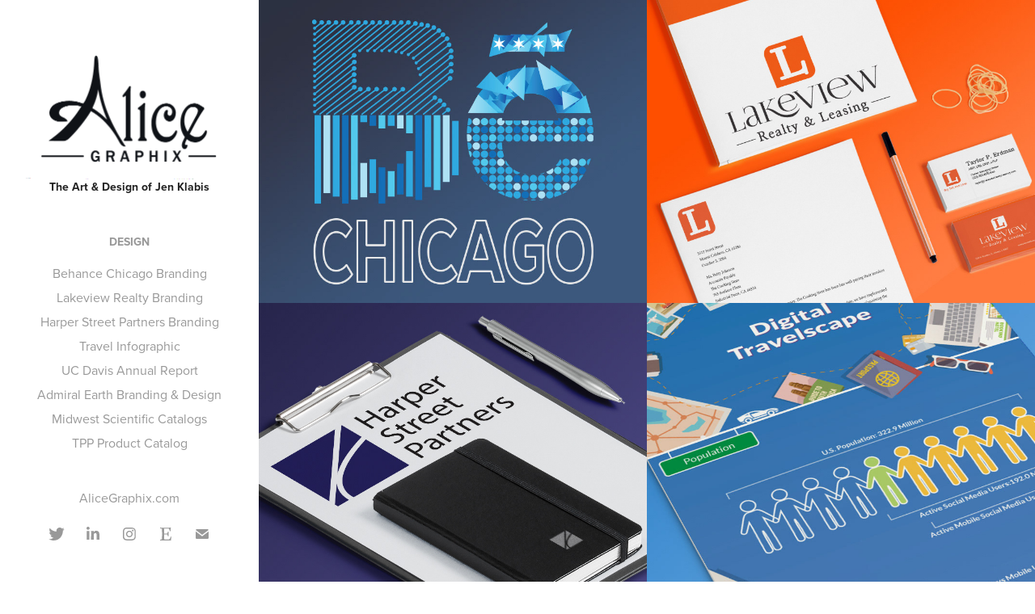

--- FILE ---
content_type: text/html; charset=utf-8
request_url: https://folio.alicegraphix.com/?utm_source=website&utm_medium=text-link
body_size: 7412
content:
<!DOCTYPE HTML>
<html lang="en-US">
<head>
  <meta charset="UTF-8" />
  <meta name="viewport" content="width=device-width, initial-scale=1" />
      <meta name="keywords"  content="design,art,illustration,alicegraphix,klabis,creative,graphic design,branding,logo design,art direction,typography" />
      <meta name="description"  content="The art and design of Jen Klabis, based out of sunny San Diego, CA" />
      <meta name="twitter:card"  content="summary_large_image" />
      <meta name="twitter:site"  content="@AdobePortfolio" />
      <meta  property="og:title" content="Alice Graphix Portfolio" />
      <meta  property="og:description" content="The art and design of Jen Klabis, based out of sunny San Diego, CA" />
      <meta  property="og:image" content="https://pro2-bar-s3-cdn-cf2.myportfolio.com/a5727544c88c3c668a27aa0e9cce42d9/d2e85f8e-6bf3-47a5-965a-3f4c7432333a_rwc_0x0x2500x1313x2500.png?h=fc25be108b9ba3d173bcbf16b5875a64" />
        <link rel="icon" href="https://pro2-bar-s3-cdn-cf3.myportfolio.com/a5727544c88c3c668a27aa0e9cce42d9/e5fee257-9775-4c9f-9ce3-5381e8e8eef6_carw_1x1x32.png?h=845fa15ab422a826609a09e76fe065b6" />
        <link rel="apple-touch-icon" href="https://pro2-bar-s3-cdn-cf1.myportfolio.com/a5727544c88c3c668a27aa0e9cce42d9/229c401e-52f0-4696-a3fc-d20145f15665_carw_1x1x180.png?h=c3a85f2ea906a0db98ed6b1d132ceb15" />
      <link rel="stylesheet" href="/dist/css/main.css" type="text/css" />
      <link rel="stylesheet" href="https://pro2-bar-s3-cdn-cf4.myportfolio.com/a5727544c88c3c668a27aa0e9cce42d9/5e4f2ee2ebf635882871553307e0bc9b1608172617.css?h=7debbbd05cc1046885b8e85afb0c2b93" type="text/css" />
    <link rel="canonical" href="https://folio.alicegraphix.com/design" />
      <title>Alice Graphix Portfolio</title>
    <script type="text/javascript" src="//use.typekit.net/ik/[base64].js?cb=35f77bfb8b50944859ea3d3804e7194e7a3173fb" async onload="
    try {
      window.Typekit.load();
    } catch (e) {
      console.warn('Typekit not loaded.');
    }
    "></script>
</head>
  <body class="transition-enabled">  <div class='page-background-video page-background-video-with-panel'>
  </div>
  <div class="js-responsive-nav">
    <div class="responsive-nav has-social">
      <div class="close-responsive-click-area js-close-responsive-nav">
        <div class="close-responsive-button"></div>
      </div>
          <nav data-hover-hint="nav">
              <ul class="group">
                  <li class="gallery-title"><a href="/design" class="active">Design</a></li>
            <li class="project-title"><a href="/behance-chicago-branding" >Behance Chicago Branding</a></li>
            <li class="project-title"><a href="/lakeview-realty-leasing" >Lakeview Realty Branding</a></li>
            <li class="project-title"><a href="/harper-street-partners" >Harper Street Partners Branding</a></li>
            <li class="project-title"><a href="/travel-infographic" >Travel Infographic</a></li>
            <li class="project-title"><a href="/uc-davis-annual-report" >UC Davis Annual Report</a></li>
            <li class="project-title"><a href="/admiral-earth" >Admiral Earth Branding &amp; Design</a></li>
            <li class="project-title"><a href="/midsci-equipment-guide" >Midwest Scientific Catalogs</a></li>
            <li class="project-title"><a href="/tpp-product-catalog" >TPP Product Catalog</a></li>
              </ul>
      <div class="link-title">
        <a href="http://www.alicegraphix.com/?utm_source=folio&amp;utm_medium=text-link" target="_blank">AliceGraphix.com</a>
      </div>
              <div class="social pf-nav-social" data-hover-hint="navSocialIcons">
                <ul>
                        <li>
                          <a href="https://twitter.com/AliceGraphix" target="_blank">
                            <svg xmlns="http://www.w3.org/2000/svg" xmlns:xlink="http://www.w3.org/1999/xlink" version="1.1" viewBox="0 0 30 24" xml:space="preserve" class="icon"><path d="M24.71 5.89C24 6.2 23.2 6.4 22.4 6.53c0.82-0.5 1.45-1.29 1.75-2.23c-0.77 0.46-1.62 0.8-2.53 1 C20.92 4.5 19.9 4 18.7 4c-2.2 0-3.99 1.81-3.99 4.04c0 0.3 0 0.6 0.1 0.92C11.54 8.8 8.6 7.2 6.6 4.7 C6.3 5.3 6.1 6 6.1 6.77c0 1.4 0.7 2.6 1.8 3.36c-0.65-0.02-1.27-0.2-1.81-0.51c0 0 0 0 0 0.1 c0 2 1.4 3.6 3.2 3.96c-0.34 0.09-0.69 0.14-1.05 0.14c-0.26 0-0.51-0.03-0.75-0.07c0.51 1.6 2 2.8 3.7 2.8 c-1.36 1.08-3.08 1.73-4.95 1.73c-0.32 0-0.64-0.02-0.95-0.06C7.05 19.3 9.1 20 11.4 20c7.33 0 11.34-6.15 11.34-11.49 c0-0.18 0-0.35-0.01-0.52C23.5 7.4 24.2 6.7 24.7 5.89z"/></svg>
                          </a>
                        </li>
                        <li>
                          <a href="https://www.linkedin.com/in/jenklabis" target="_blank">
                            <svg version="1.1" id="Layer_1" xmlns="http://www.w3.org/2000/svg" xmlns:xlink="http://www.w3.org/1999/xlink" viewBox="0 0 30 24" style="enable-background:new 0 0 30 24;" xml:space="preserve" class="icon">
                            <path id="path-1_24_" d="M19.6,19v-5.8c0-1.4-0.5-2.4-1.7-2.4c-1,0-1.5,0.7-1.8,1.3C16,12.3,16,12.6,16,13v6h-3.4
                              c0,0,0.1-9.8,0-10.8H16v1.5c0,0,0,0,0,0h0v0C16.4,9,17.2,7.9,19,7.9c2.3,0,4,1.5,4,4.9V19H19.6z M8.9,6.7L8.9,6.7
                              C7.7,6.7,7,5.9,7,4.9C7,3.8,7.8,3,8.9,3s1.9,0.8,1.9,1.9C10.9,5.9,10.1,6.7,8.9,6.7z M10.6,19H7.2V8.2h3.4V19z"/>
                            </svg>
                          </a>
                        </li>
                        <li>
                          <a href="https://www.instagram.com/alicegraphix/" target="_blank">
                            <svg version="1.1" id="Layer_1" xmlns="http://www.w3.org/2000/svg" xmlns:xlink="http://www.w3.org/1999/xlink" viewBox="0 0 30 24" style="enable-background:new 0 0 30 24;" xml:space="preserve" class="icon">
                            <g>
                              <path d="M15,5.4c2.1,0,2.4,0,3.2,0c0.8,0,1.2,0.2,1.5,0.3c0.4,0.1,0.6,0.3,0.9,0.6c0.3,0.3,0.5,0.5,0.6,0.9
                                c0.1,0.3,0.2,0.7,0.3,1.5c0,0.8,0,1.1,0,3.2s0,2.4,0,3.2c0,0.8-0.2,1.2-0.3,1.5c-0.1,0.4-0.3,0.6-0.6,0.9c-0.3,0.3-0.5,0.5-0.9,0.6
                                c-0.3,0.1-0.7,0.2-1.5,0.3c-0.8,0-1.1,0-3.2,0s-2.4,0-3.2,0c-0.8,0-1.2-0.2-1.5-0.3c-0.4-0.1-0.6-0.3-0.9-0.6
                                c-0.3-0.3-0.5-0.5-0.6-0.9c-0.1-0.3-0.2-0.7-0.3-1.5c0-0.8,0-1.1,0-3.2s0-2.4,0-3.2c0-0.8,0.2-1.2,0.3-1.5c0.1-0.4,0.3-0.6,0.6-0.9
                                c0.3-0.3,0.5-0.5,0.9-0.6c0.3-0.1,0.7-0.2,1.5-0.3C12.6,5.4,12.9,5.4,15,5.4 M15,4c-2.2,0-2.4,0-3.3,0c-0.9,0-1.4,0.2-1.9,0.4
                                c-0.5,0.2-1,0.5-1.4,0.9C7.9,5.8,7.6,6.2,7.4,6.8C7.2,7.3,7.1,7.9,7,8.7C7,9.6,7,9.8,7,12s0,2.4,0,3.3c0,0.9,0.2,1.4,0.4,1.9
                                c0.2,0.5,0.5,1,0.9,1.4c0.4,0.4,0.9,0.7,1.4,0.9c0.5,0.2,1.1,0.3,1.9,0.4c0.9,0,1.1,0,3.3,0s2.4,0,3.3,0c0.9,0,1.4-0.2,1.9-0.4
                                c0.5-0.2,1-0.5,1.4-0.9c0.4-0.4,0.7-0.9,0.9-1.4c0.2-0.5,0.3-1.1,0.4-1.9c0-0.9,0-1.1,0-3.3s0-2.4,0-3.3c0-0.9-0.2-1.4-0.4-1.9
                                c-0.2-0.5-0.5-1-0.9-1.4c-0.4-0.4-0.9-0.7-1.4-0.9c-0.5-0.2-1.1-0.3-1.9-0.4C17.4,4,17.2,4,15,4L15,4L15,4z"/>
                              <path d="M15,7.9c-2.3,0-4.1,1.8-4.1,4.1s1.8,4.1,4.1,4.1s4.1-1.8,4.1-4.1S17.3,7.9,15,7.9L15,7.9z M15,14.7c-1.5,0-2.7-1.2-2.7-2.7
                                c0-1.5,1.2-2.7,2.7-2.7s2.7,1.2,2.7,2.7C17.7,13.5,16.5,14.7,15,14.7L15,14.7z"/>
                              <path d="M20.2,7.7c0,0.5-0.4,1-1,1s-1-0.4-1-1s0.4-1,1-1S20.2,7.2,20.2,7.7L20.2,7.7z"/>
                            </g>
                            </svg>
                          </a>
                        </li>
                        <li>
                          <a href="https://www.etsy.com/shop/AliceGraphix" target="_blank">
                            <svg version="1.1" id="Layer_1" xmlns="http://www.w3.org/2000/svg" xmlns:xlink="http://www.w3.org/1999/xlink" x="0px" y="0px" viewBox="0 0 30 24" style="enable-background:new 0 0 30 24;" xml:space="preserve" class="icon"><path d="M12.7,5.6c0-0.2,0-0.3,0.4-0.3h5c0.9,0,1.3,0.7,1.7,2.1l0.3,1.1h0.8C21.1,5.4,21.2,4,21.2,4s-2.1,0.2-3.4,0.2h-6.4L8,4.1V5
                              l1.2,0.2c0.8,0.2,1,0.3,1.1,1.1c0,0,0.1,2.2,0.1,5.8s-0.1,5.7-0.1,5.7c0,0.7-0.3,0.9-1.1,1L8,19.1V20l3.4-0.1h5.7
                              c1.3,0,4.3,0.1,4.3,0.1c0.1-0.8,0.5-4.3,0.6-4.7h-0.8l-0.8,1.9c-0.7,1.5-1.7,1.6-2.7,1.6h-3.2c-1.1,0-1.6-0.4-1.6-1.4v-5
                              c0,0,2.4,0,3.2,0.1c0.6,0,1,0.2,1.2,1.1l0.3,1.1h0.9l-0.1-2.8l0.1-2.9h-0.9l-0.3,1.3c-0.2,0.8-0.3,1-1.2,1.1
                              c-1.1,0.1-3.2,0.1-3.2,0.1V5.6z"/></svg>
                          </a>
                        </li>
                        <li>
                          <a href="mailto:Jen@AliceGraphix.com">
                            <svg version="1.1" id="Layer_1" xmlns="http://www.w3.org/2000/svg" xmlns:xlink="http://www.w3.org/1999/xlink" x="0px" y="0px" viewBox="0 0 30 24" style="enable-background:new 0 0 30 24;" xml:space="preserve" class="icon">
                              <g>
                                <path d="M15,13L7.1,7.1c0-0.5,0.4-1,1-1h13.8c0.5,0,1,0.4,1,1L15,13z M15,14.8l7.9-5.9v8.1c0,0.5-0.4,1-1,1H8.1c-0.5,0-1-0.4-1-1 V8.8L15,14.8z"/>
                              </g>
                            </svg>
                          </a>
                        </li>
                </ul>
              </div>
          </nav>
    </div>
  </div>
  <div class="site-wrap cfix js-site-wrap">
    <div class="site-container">
      <div class="site-content e2e-site-content">
        <div class="sidebar-content">
          <header class="site-header">
              <div class="logo-wrap" data-hover-hint="logo">
                    <div class="logo e2e-site-logo-text logo-image  ">
    <a href="/design" class="image-normal image-link">
      <img src="https://pro2-bar-s3-cdn-cf.myportfolio.com/a5727544c88c3c668a27aa0e9cce42d9/18ec12aa-a2d9-4551-a8fb-cc0836871760_rwc_3x3x514x345x4096.png?h=c013539f7ff88b58ebcc4fcbb70a1026" alt="Alice Graphix Text Logo">
    </a>
</div>
<div class="logo-secondary logo-secondary-text ">
    <span class="preserve-whitespace">The Art &amp; Design of Jen Klabis</span>
</div>

              </div>
  <div class="hamburger-click-area js-hamburger">
    <div class="hamburger">
      <i></i>
      <i></i>
      <i></i>
    </div>
  </div>
          </header>
              <nav data-hover-hint="nav">
              <ul class="group">
                  <li class="gallery-title"><a href="/design" class="active">Design</a></li>
            <li class="project-title"><a href="/behance-chicago-branding" >Behance Chicago Branding</a></li>
            <li class="project-title"><a href="/lakeview-realty-leasing" >Lakeview Realty Branding</a></li>
            <li class="project-title"><a href="/harper-street-partners" >Harper Street Partners Branding</a></li>
            <li class="project-title"><a href="/travel-infographic" >Travel Infographic</a></li>
            <li class="project-title"><a href="/uc-davis-annual-report" >UC Davis Annual Report</a></li>
            <li class="project-title"><a href="/admiral-earth" >Admiral Earth Branding &amp; Design</a></li>
            <li class="project-title"><a href="/midsci-equipment-guide" >Midwest Scientific Catalogs</a></li>
            <li class="project-title"><a href="/tpp-product-catalog" >TPP Product Catalog</a></li>
              </ul>
      <div class="link-title">
        <a href="http://www.alicegraphix.com/?utm_source=folio&amp;utm_medium=text-link" target="_blank">AliceGraphix.com</a>
      </div>
                  <div class="social pf-nav-social" data-hover-hint="navSocialIcons">
                    <ul>
                            <li>
                              <a href="https://twitter.com/AliceGraphix" target="_blank">
                                <svg xmlns="http://www.w3.org/2000/svg" xmlns:xlink="http://www.w3.org/1999/xlink" version="1.1" viewBox="0 0 30 24" xml:space="preserve" class="icon"><path d="M24.71 5.89C24 6.2 23.2 6.4 22.4 6.53c0.82-0.5 1.45-1.29 1.75-2.23c-0.77 0.46-1.62 0.8-2.53 1 C20.92 4.5 19.9 4 18.7 4c-2.2 0-3.99 1.81-3.99 4.04c0 0.3 0 0.6 0.1 0.92C11.54 8.8 8.6 7.2 6.6 4.7 C6.3 5.3 6.1 6 6.1 6.77c0 1.4 0.7 2.6 1.8 3.36c-0.65-0.02-1.27-0.2-1.81-0.51c0 0 0 0 0 0.1 c0 2 1.4 3.6 3.2 3.96c-0.34 0.09-0.69 0.14-1.05 0.14c-0.26 0-0.51-0.03-0.75-0.07c0.51 1.6 2 2.8 3.7 2.8 c-1.36 1.08-3.08 1.73-4.95 1.73c-0.32 0-0.64-0.02-0.95-0.06C7.05 19.3 9.1 20 11.4 20c7.33 0 11.34-6.15 11.34-11.49 c0-0.18 0-0.35-0.01-0.52C23.5 7.4 24.2 6.7 24.7 5.89z"/></svg>
                              </a>
                            </li>
                            <li>
                              <a href="https://www.linkedin.com/in/jenklabis" target="_blank">
                                <svg version="1.1" id="Layer_1" xmlns="http://www.w3.org/2000/svg" xmlns:xlink="http://www.w3.org/1999/xlink" viewBox="0 0 30 24" style="enable-background:new 0 0 30 24;" xml:space="preserve" class="icon">
                                <path id="path-1_24_" d="M19.6,19v-5.8c0-1.4-0.5-2.4-1.7-2.4c-1,0-1.5,0.7-1.8,1.3C16,12.3,16,12.6,16,13v6h-3.4
                                  c0,0,0.1-9.8,0-10.8H16v1.5c0,0,0,0,0,0h0v0C16.4,9,17.2,7.9,19,7.9c2.3,0,4,1.5,4,4.9V19H19.6z M8.9,6.7L8.9,6.7
                                  C7.7,6.7,7,5.9,7,4.9C7,3.8,7.8,3,8.9,3s1.9,0.8,1.9,1.9C10.9,5.9,10.1,6.7,8.9,6.7z M10.6,19H7.2V8.2h3.4V19z"/>
                                </svg>
                              </a>
                            </li>
                            <li>
                              <a href="https://www.instagram.com/alicegraphix/" target="_blank">
                                <svg version="1.1" id="Layer_1" xmlns="http://www.w3.org/2000/svg" xmlns:xlink="http://www.w3.org/1999/xlink" viewBox="0 0 30 24" style="enable-background:new 0 0 30 24;" xml:space="preserve" class="icon">
                                <g>
                                  <path d="M15,5.4c2.1,0,2.4,0,3.2,0c0.8,0,1.2,0.2,1.5,0.3c0.4,0.1,0.6,0.3,0.9,0.6c0.3,0.3,0.5,0.5,0.6,0.9
                                    c0.1,0.3,0.2,0.7,0.3,1.5c0,0.8,0,1.1,0,3.2s0,2.4,0,3.2c0,0.8-0.2,1.2-0.3,1.5c-0.1,0.4-0.3,0.6-0.6,0.9c-0.3,0.3-0.5,0.5-0.9,0.6
                                    c-0.3,0.1-0.7,0.2-1.5,0.3c-0.8,0-1.1,0-3.2,0s-2.4,0-3.2,0c-0.8,0-1.2-0.2-1.5-0.3c-0.4-0.1-0.6-0.3-0.9-0.6
                                    c-0.3-0.3-0.5-0.5-0.6-0.9c-0.1-0.3-0.2-0.7-0.3-1.5c0-0.8,0-1.1,0-3.2s0-2.4,0-3.2c0-0.8,0.2-1.2,0.3-1.5c0.1-0.4,0.3-0.6,0.6-0.9
                                    c0.3-0.3,0.5-0.5,0.9-0.6c0.3-0.1,0.7-0.2,1.5-0.3C12.6,5.4,12.9,5.4,15,5.4 M15,4c-2.2,0-2.4,0-3.3,0c-0.9,0-1.4,0.2-1.9,0.4
                                    c-0.5,0.2-1,0.5-1.4,0.9C7.9,5.8,7.6,6.2,7.4,6.8C7.2,7.3,7.1,7.9,7,8.7C7,9.6,7,9.8,7,12s0,2.4,0,3.3c0,0.9,0.2,1.4,0.4,1.9
                                    c0.2,0.5,0.5,1,0.9,1.4c0.4,0.4,0.9,0.7,1.4,0.9c0.5,0.2,1.1,0.3,1.9,0.4c0.9,0,1.1,0,3.3,0s2.4,0,3.3,0c0.9,0,1.4-0.2,1.9-0.4
                                    c0.5-0.2,1-0.5,1.4-0.9c0.4-0.4,0.7-0.9,0.9-1.4c0.2-0.5,0.3-1.1,0.4-1.9c0-0.9,0-1.1,0-3.3s0-2.4,0-3.3c0-0.9-0.2-1.4-0.4-1.9
                                    c-0.2-0.5-0.5-1-0.9-1.4c-0.4-0.4-0.9-0.7-1.4-0.9c-0.5-0.2-1.1-0.3-1.9-0.4C17.4,4,17.2,4,15,4L15,4L15,4z"/>
                                  <path d="M15,7.9c-2.3,0-4.1,1.8-4.1,4.1s1.8,4.1,4.1,4.1s4.1-1.8,4.1-4.1S17.3,7.9,15,7.9L15,7.9z M15,14.7c-1.5,0-2.7-1.2-2.7-2.7
                                    c0-1.5,1.2-2.7,2.7-2.7s2.7,1.2,2.7,2.7C17.7,13.5,16.5,14.7,15,14.7L15,14.7z"/>
                                  <path d="M20.2,7.7c0,0.5-0.4,1-1,1s-1-0.4-1-1s0.4-1,1-1S20.2,7.2,20.2,7.7L20.2,7.7z"/>
                                </g>
                                </svg>
                              </a>
                            </li>
                            <li>
                              <a href="https://www.etsy.com/shop/AliceGraphix" target="_blank">
                                <svg version="1.1" id="Layer_1" xmlns="http://www.w3.org/2000/svg" xmlns:xlink="http://www.w3.org/1999/xlink" x="0px" y="0px" viewBox="0 0 30 24" style="enable-background:new 0 0 30 24;" xml:space="preserve" class="icon"><path d="M12.7,5.6c0-0.2,0-0.3,0.4-0.3h5c0.9,0,1.3,0.7,1.7,2.1l0.3,1.1h0.8C21.1,5.4,21.2,4,21.2,4s-2.1,0.2-3.4,0.2h-6.4L8,4.1V5
                                  l1.2,0.2c0.8,0.2,1,0.3,1.1,1.1c0,0,0.1,2.2,0.1,5.8s-0.1,5.7-0.1,5.7c0,0.7-0.3,0.9-1.1,1L8,19.1V20l3.4-0.1h5.7
                                  c1.3,0,4.3,0.1,4.3,0.1c0.1-0.8,0.5-4.3,0.6-4.7h-0.8l-0.8,1.9c-0.7,1.5-1.7,1.6-2.7,1.6h-3.2c-1.1,0-1.6-0.4-1.6-1.4v-5
                                  c0,0,2.4,0,3.2,0.1c0.6,0,1,0.2,1.2,1.1l0.3,1.1h0.9l-0.1-2.8l0.1-2.9h-0.9l-0.3,1.3c-0.2,0.8-0.3,1-1.2,1.1
                                  c-1.1,0.1-3.2,0.1-3.2,0.1V5.6z"/></svg>
                              </a>
                            </li>
                            <li>
                              <a href="mailto:Jen@AliceGraphix.com">
                                <svg version="1.1" id="Layer_1" xmlns="http://www.w3.org/2000/svg" xmlns:xlink="http://www.w3.org/1999/xlink" x="0px" y="0px" viewBox="0 0 30 24" style="enable-background:new 0 0 30 24;" xml:space="preserve" class="icon">
                                  <g>
                                    <path d="M15,13L7.1,7.1c0-0.5,0.4-1,1-1h13.8c0.5,0,1,0.4,1,1L15,13z M15,14.8l7.9-5.9v8.1c0,0.5-0.4,1-1,1H8.1c-0.5,0-1-0.4-1-1 V8.8L15,14.8z"/>
                                  </g>
                                </svg>
                              </a>
                            </li>
                    </ul>
                  </div>
              </nav>
        </div>
        <main>
          <section class="project-covers" data-context="page.gallery.covers">
          <a class="project-cover e2e-site-project-cover js-project-cover-touch hold-space" href="/behance-chicago-branding" data-context="pages" data-identity="id:p5f6c2e097f70fe563f565eeafb1f2fbe928c792ace32b1c31aa83" data-hover-hint="galleryPageCover" data-hover-hint-id="p5f6c2e097f70fe563f565eeafb1f2fbe928c792ace32b1c31aa83">
            <div class="cover-content-container">
              <div class="cover-image-wrap">
                <div class="cover-image">
                    <div class="cover cover-normal">

            <img
              class="cover__img js-lazy"
              src="https://pro2-bar-s3-cdn-cf1.myportfolio.com/a5727544c88c3c668a27aa0e9cce42d9/c5e0d5f7-3f3b-48c5-85d9-34adbdf34951_carw_202x158x32.jpg?h=9fc347ab8ed260c75b104ff88e594832"
              data-src="https://pro2-bar-s3-cdn-cf1.myportfolio.com/a5727544c88c3c668a27aa0e9cce42d9/c5e0d5f7-3f3b-48c5-85d9-34adbdf34951_car_202x158.jpg?h=61dc976c6a394570e2102882ea5c379f"
              data-srcset="https://pro2-bar-s3-cdn-cf1.myportfolio.com/a5727544c88c3c668a27aa0e9cce42d9/c5e0d5f7-3f3b-48c5-85d9-34adbdf34951_carw_202x158x640.jpg?h=b7b190438040280da40c9247cd8ed835 640w, https://pro2-bar-s3-cdn-cf1.myportfolio.com/a5727544c88c3c668a27aa0e9cce42d9/c5e0d5f7-3f3b-48c5-85d9-34adbdf34951_carw_202x158x1280.jpg?h=f8547633f3e440b5297ef6de6f78e330 1280w, https://pro2-bar-s3-cdn-cf1.myportfolio.com/a5727544c88c3c668a27aa0e9cce42d9/c5e0d5f7-3f3b-48c5-85d9-34adbdf34951_carw_202x158x1366.jpg?h=c2362332c3e433bf3609237d95572f78 1366w, https://pro2-bar-s3-cdn-cf1.myportfolio.com/a5727544c88c3c668a27aa0e9cce42d9/c5e0d5f7-3f3b-48c5-85d9-34adbdf34951_carw_202x158x1920.jpg?h=92c4372f1340f7b5dca6c0f34748197c 1920w, https://pro2-bar-s3-cdn-cf1.myportfolio.com/a5727544c88c3c668a27aa0e9cce42d9/c5e0d5f7-3f3b-48c5-85d9-34adbdf34951_carw_202x158x2560.jpg?h=e61c9c99a3c919bb849e9e591171ad38 2560w, https://pro2-bar-s3-cdn-cf1.myportfolio.com/a5727544c88c3c668a27aa0e9cce42d9/c5e0d5f7-3f3b-48c5-85d9-34adbdf34951_carw_202x158x5120.jpg?h=b13cd68dc5a602ae649aeb182b0be125 5120w"
              data-sizes="(max-width: 540px) 100vw, (max-width: 768px) 50vw, calc(2000px / 2)"
            >
                              </div>
                </div>
              </div>
              <div class="details-wrap">
                <div class="details">
                  <div class="details-inner">
                      <div class="title preserve-whitespace">Behance Chicago Branding</div>
                      <div class="custom1 preserve-whitespace">Concept, Branding, Event Planning</div>
                  </div>
                </div>
              </div>
            </div>
          </a>
          <a class="project-cover e2e-site-project-cover js-project-cover-touch hold-space" href="/lakeview-realty-leasing" data-context="pages" data-identity="id:p579ebc1295223c2b1203c0a39bfda1abf822c2d3fe37e2aee24f2" data-hover-hint="galleryPageCover" data-hover-hint-id="p579ebc1295223c2b1203c0a39bfda1abf822c2d3fe37e2aee24f2">
            <div class="cover-content-container">
              <div class="cover-image-wrap">
                <div class="cover-image">
                    <div class="cover cover-normal">

            <img
              class="cover__img js-lazy"
              src="https://pro2-bar-s3-cdn-cf1.myportfolio.com/a5727544c88c3c668a27aa0e9cce42d9/2be4fd77-7ad5-4775-8709-fea767672879_rwc_0x0x807x631x32.jpg?h=4d7be95908178ec7a9a24c2f1a12c4ee"
              data-src="https://pro2-bar-s3-cdn-cf1.myportfolio.com/a5727544c88c3c668a27aa0e9cce42d9/2be4fd77-7ad5-4775-8709-fea767672879_rwc_0x0x807x631x807.jpg?h=71a570b111454f2d2038ced887046ef3"
              data-srcset="https://pro2-bar-s3-cdn-cf1.myportfolio.com/a5727544c88c3c668a27aa0e9cce42d9/2be4fd77-7ad5-4775-8709-fea767672879_rwc_0x0x807x631x640.jpg?h=9d49a4a5b3e616ab87a45943bf8fba2b 640w, https://pro2-bar-s3-cdn-cf1.myportfolio.com/a5727544c88c3c668a27aa0e9cce42d9/2be4fd77-7ad5-4775-8709-fea767672879_rwc_0x0x807x631x807.jpg?h=71a570b111454f2d2038ced887046ef3 1280w, https://pro2-bar-s3-cdn-cf1.myportfolio.com/a5727544c88c3c668a27aa0e9cce42d9/2be4fd77-7ad5-4775-8709-fea767672879_rwc_0x0x807x631x807.jpg?h=71a570b111454f2d2038ced887046ef3 1366w, https://pro2-bar-s3-cdn-cf1.myportfolio.com/a5727544c88c3c668a27aa0e9cce42d9/2be4fd77-7ad5-4775-8709-fea767672879_rwc_0x0x807x631x807.jpg?h=71a570b111454f2d2038ced887046ef3 1920w, https://pro2-bar-s3-cdn-cf1.myportfolio.com/a5727544c88c3c668a27aa0e9cce42d9/2be4fd77-7ad5-4775-8709-fea767672879_rwc_0x0x807x631x807.jpg?h=71a570b111454f2d2038ced887046ef3 2560w, https://pro2-bar-s3-cdn-cf1.myportfolio.com/a5727544c88c3c668a27aa0e9cce42d9/2be4fd77-7ad5-4775-8709-fea767672879_rwc_0x0x807x631x807.jpg?h=71a570b111454f2d2038ced887046ef3 5120w"
              data-sizes="(max-width: 540px) 100vw, (max-width: 768px) 50vw, calc(2000px / 2)"
            >
                              </div>
                </div>
              </div>
              <div class="details-wrap">
                <div class="details">
                  <div class="details-inner">
                      <div class="title preserve-whitespace">Lakeview Realty Branding</div>
                      <div class="custom1 preserve-whitespace">Branding, Graphic Design, Typography</div>
                  </div>
                </div>
              </div>
            </div>
          </a>
          <a class="project-cover e2e-site-project-cover js-project-cover-touch hold-space" href="/harper-street-partners" data-context="pages" data-identity="id:p579ebc128a190f76631e546785212732b563f724e54215a86d474" data-hover-hint="galleryPageCover" data-hover-hint-id="p579ebc128a190f76631e546785212732b563f724e54215a86d474">
            <div class="cover-content-container">
              <div class="cover-image-wrap">
                <div class="cover-image">
                    <div class="cover cover-normal">

            <img
              class="cover__img js-lazy"
              src="https://pro2-bar-s3-cdn-cf1.myportfolio.com/a5727544c88c3c668a27aa0e9cce42d9/9cd49b56-17f2-4caf-a340-27f7125ed0e6_rwc_0x0x807x631x32.jpg?h=a9a26b5bda2928fef2e3b5f6f42f214e"
              data-src="https://pro2-bar-s3-cdn-cf1.myportfolio.com/a5727544c88c3c668a27aa0e9cce42d9/9cd49b56-17f2-4caf-a340-27f7125ed0e6_rwc_0x0x807x631x807.jpg?h=26406a1b8c1d628945639d1a092897f5"
              data-srcset="https://pro2-bar-s3-cdn-cf1.myportfolio.com/a5727544c88c3c668a27aa0e9cce42d9/9cd49b56-17f2-4caf-a340-27f7125ed0e6_rwc_0x0x807x631x640.jpg?h=f92e00b3a4885ff8cbcc85d8fac07af2 640w, https://pro2-bar-s3-cdn-cf1.myportfolio.com/a5727544c88c3c668a27aa0e9cce42d9/9cd49b56-17f2-4caf-a340-27f7125ed0e6_rwc_0x0x807x631x807.jpg?h=26406a1b8c1d628945639d1a092897f5 1280w, https://pro2-bar-s3-cdn-cf1.myportfolio.com/a5727544c88c3c668a27aa0e9cce42d9/9cd49b56-17f2-4caf-a340-27f7125ed0e6_rwc_0x0x807x631x807.jpg?h=26406a1b8c1d628945639d1a092897f5 1366w, https://pro2-bar-s3-cdn-cf1.myportfolio.com/a5727544c88c3c668a27aa0e9cce42d9/9cd49b56-17f2-4caf-a340-27f7125ed0e6_rwc_0x0x807x631x807.jpg?h=26406a1b8c1d628945639d1a092897f5 1920w, https://pro2-bar-s3-cdn-cf1.myportfolio.com/a5727544c88c3c668a27aa0e9cce42d9/9cd49b56-17f2-4caf-a340-27f7125ed0e6_rwc_0x0x807x631x807.jpg?h=26406a1b8c1d628945639d1a092897f5 2560w, https://pro2-bar-s3-cdn-cf1.myportfolio.com/a5727544c88c3c668a27aa0e9cce42d9/9cd49b56-17f2-4caf-a340-27f7125ed0e6_rwc_0x0x807x631x807.jpg?h=26406a1b8c1d628945639d1a092897f5 5120w"
              data-sizes="(max-width: 540px) 100vw, (max-width: 768px) 50vw, calc(2000px / 2)"
            >
                              </div>
                </div>
              </div>
              <div class="details-wrap">
                <div class="details">
                  <div class="details-inner">
                      <div class="title preserve-whitespace">Harper Street Partners Branding</div>
                      <div class="custom1 preserve-whitespace">Branding, Graphic Design, Print Design</div>
                  </div>
                </div>
              </div>
            </div>
          </a>
          <a class="project-cover e2e-site-project-cover js-project-cover-touch hold-space" href="/travel-infographic" data-context="pages" data-identity="id:p5f8d249fdffce7f7d3bc5a6e2699e5b8e7ab2e6929c6d07f73aca" data-hover-hint="galleryPageCover" data-hover-hint-id="p5f8d249fdffce7f7d3bc5a6e2699e5b8e7ab2e6929c6d07f73aca">
            <div class="cover-content-container">
              <div class="cover-image-wrap">
                <div class="cover-image">
                    <div class="cover cover-normal">

            <img
              class="cover__img js-lazy"
              src="https://pro2-bar-s3-cdn-cf2.myportfolio.com/a5727544c88c3c668a27aa0e9cce42d9/db260db4-8201-43c1-b98c-d9c83cf785f6_carw_202x158x32.jpg?h=ad5cbabe5a03533a916720347407ac8f"
              data-src="https://pro2-bar-s3-cdn-cf2.myportfolio.com/a5727544c88c3c668a27aa0e9cce42d9/db260db4-8201-43c1-b98c-d9c83cf785f6_car_202x158.jpg?h=2e4864248d4a64159465b14ef1eac5bf"
              data-srcset="https://pro2-bar-s3-cdn-cf2.myportfolio.com/a5727544c88c3c668a27aa0e9cce42d9/db260db4-8201-43c1-b98c-d9c83cf785f6_carw_202x158x640.jpg?h=4cbc638fd336ebaffc09a5c0176c7402 640w, https://pro2-bar-s3-cdn-cf2.myportfolio.com/a5727544c88c3c668a27aa0e9cce42d9/db260db4-8201-43c1-b98c-d9c83cf785f6_carw_202x158x1280.jpg?h=065b6186fa442ba624e72b9e6bc23f86 1280w, https://pro2-bar-s3-cdn-cf2.myportfolio.com/a5727544c88c3c668a27aa0e9cce42d9/db260db4-8201-43c1-b98c-d9c83cf785f6_carw_202x158x1366.jpg?h=1ea9da5475dac11ef733396bc449380b 1366w, https://pro2-bar-s3-cdn-cf2.myportfolio.com/a5727544c88c3c668a27aa0e9cce42d9/db260db4-8201-43c1-b98c-d9c83cf785f6_carw_202x158x1920.jpg?h=fc6716ef4bff8e0bade7cc7cb2e91241 1920w, https://pro2-bar-s3-cdn-cf2.myportfolio.com/a5727544c88c3c668a27aa0e9cce42d9/db260db4-8201-43c1-b98c-d9c83cf785f6_carw_202x158x2560.jpg?h=f8f167d9540a8d818b25d8f4e69c908e 2560w, https://pro2-bar-s3-cdn-cf2.myportfolio.com/a5727544c88c3c668a27aa0e9cce42d9/db260db4-8201-43c1-b98c-d9c83cf785f6_carw_202x158x5120.jpg?h=3e9beef19bb89fff7f663f6d021933a6 5120w"
              data-sizes="(max-width: 540px) 100vw, (max-width: 768px) 50vw, calc(2000px / 2)"
            >
                              </div>
                </div>
              </div>
              <div class="details-wrap">
                <div class="details">
                  <div class="details-inner">
                      <div class="title preserve-whitespace">Travel Infographic</div>
                      <div class="custom1 preserve-whitespace">Graphic Design, Illustration, Creative Direction</div>
                  </div>
                </div>
              </div>
            </div>
          </a>
          <a class="project-cover e2e-site-project-cover js-project-cover-touch hold-space" href="/uc-davis-annual-report" data-context="pages" data-identity="id:p58a25de0ac904a8e939dc88c3499c0e7498384e45241f51470762" data-hover-hint="galleryPageCover" data-hover-hint-id="p58a25de0ac904a8e939dc88c3499c0e7498384e45241f51470762">
            <div class="cover-content-container">
              <div class="cover-image-wrap">
                <div class="cover-image">
                    <div class="cover cover-normal">

            <img
              class="cover__img js-lazy"
              src="https://pro2-bar-s3-cdn-cf6.myportfolio.com/a5727544c88c3c668a27aa0e9cce42d9/07e1c681-7588-4681-bfd7-4f2674685a50_rwc_0x0x807x631x32.jpg?h=0e3cda92f2e50c35cf1d4244855111f0"
              data-src="https://pro2-bar-s3-cdn-cf6.myportfolio.com/a5727544c88c3c668a27aa0e9cce42d9/07e1c681-7588-4681-bfd7-4f2674685a50_rwc_0x0x807x631x807.jpg?h=98121df74cd333a9f826f0ddf8df31c4"
              data-srcset="https://pro2-bar-s3-cdn-cf6.myportfolio.com/a5727544c88c3c668a27aa0e9cce42d9/07e1c681-7588-4681-bfd7-4f2674685a50_rwc_0x0x807x631x640.jpg?h=77aac2e47b70923280177af26b76afe7 640w, https://pro2-bar-s3-cdn-cf6.myportfolio.com/a5727544c88c3c668a27aa0e9cce42d9/07e1c681-7588-4681-bfd7-4f2674685a50_rwc_0x0x807x631x807.jpg?h=98121df74cd333a9f826f0ddf8df31c4 1280w, https://pro2-bar-s3-cdn-cf6.myportfolio.com/a5727544c88c3c668a27aa0e9cce42d9/07e1c681-7588-4681-bfd7-4f2674685a50_rwc_0x0x807x631x807.jpg?h=98121df74cd333a9f826f0ddf8df31c4 1366w, https://pro2-bar-s3-cdn-cf6.myportfolio.com/a5727544c88c3c668a27aa0e9cce42d9/07e1c681-7588-4681-bfd7-4f2674685a50_rwc_0x0x807x631x807.jpg?h=98121df74cd333a9f826f0ddf8df31c4 1920w, https://pro2-bar-s3-cdn-cf6.myportfolio.com/a5727544c88c3c668a27aa0e9cce42d9/07e1c681-7588-4681-bfd7-4f2674685a50_rwc_0x0x807x631x807.jpg?h=98121df74cd333a9f826f0ddf8df31c4 2560w, https://pro2-bar-s3-cdn-cf6.myportfolio.com/a5727544c88c3c668a27aa0e9cce42d9/07e1c681-7588-4681-bfd7-4f2674685a50_rwc_0x0x807x631x807.jpg?h=98121df74cd333a9f826f0ddf8df31c4 5120w"
              data-sizes="(max-width: 540px) 100vw, (max-width: 768px) 50vw, calc(2000px / 2)"
            >
                              </div>
                </div>
              </div>
              <div class="details-wrap">
                <div class="details">
                  <div class="details-inner">
                      <div class="title preserve-whitespace">UC Davis Annual Report</div>
                      <div class="custom1 preserve-whitespace">Art Direction, Graphic Design, Print Design</div>
                  </div>
                </div>
              </div>
            </div>
          </a>
          <a class="project-cover e2e-site-project-cover js-project-cover-touch hold-space" href="/admiral-earth" data-context="pages" data-identity="id:p57576426072806ca57c18e3f572912da1d0243108535771697170" data-hover-hint="galleryPageCover" data-hover-hint-id="p57576426072806ca57c18e3f572912da1d0243108535771697170">
            <div class="cover-content-container">
              <div class="cover-image-wrap">
                <div class="cover-image">
                    <div class="cover cover-normal">

            <img
              class="cover__img js-lazy"
              src="https://pro2-bar-s3-cdn-cf6.myportfolio.com/a5727544c88c3c668a27aa0e9cce42d9/003250a6b90aca06cea7ce9d5ea7ff73a71d592a0246fd5ea857a4be87ed36c2bcda08af1673fffa_carw_1x1x32.jpg?h=2532215c58e90ab6e040d85eb31b9162&amp;url=aHR0cHM6Ly9taXItczMtY2RuLWNmLmJlaGFuY2UubmV0L3Byb2plY3RzL29yaWdpbmFsLzE5MDAwNjM4MTQ1NTg1LlkzSnZjQ3d4TXpVeExERXdOVGdzTVRVMkxERXlNUS5qcGc="
              data-src="https://pro2-bar-s3-cdn-cf6.myportfolio.com/a5727544c88c3c668a27aa0e9cce42d9/003250a6b90aca06cea7ce9d5ea7ff73a71d592a0246fd5ea857a4be87ed36c2bcda08af1673fffa_car_1x1.jpg?h=2f34cdbad7a16087de9bac66ab6660b4&amp;url=aHR0cHM6Ly9taXItczMtY2RuLWNmLmJlaGFuY2UubmV0L3Byb2plY3RzL29yaWdpbmFsLzE5MDAwNjM4MTQ1NTg1LlkzSnZjQ3d4TXpVeExERXdOVGdzTVRVMkxERXlNUS5qcGc="
              data-srcset="https://pro2-bar-s3-cdn-cf6.myportfolio.com/a5727544c88c3c668a27aa0e9cce42d9/003250a6b90aca06cea7ce9d5ea7ff73a71d592a0246fd5ea857a4be87ed36c2bcda08af1673fffa_carw_1x1x640.jpg?h=e01fc377cbbfe8298349211955329dd4&amp;url=aHR0cHM6Ly9taXItczMtY2RuLWNmLmJlaGFuY2UubmV0L3Byb2plY3RzL29yaWdpbmFsLzE5MDAwNjM4MTQ1NTg1LlkzSnZjQ3d4TXpVeExERXdOVGdzTVRVMkxERXlNUS5qcGc= 640w, https://pro2-bar-s3-cdn-cf6.myportfolio.com/a5727544c88c3c668a27aa0e9cce42d9/003250a6b90aca06cea7ce9d5ea7ff73a71d592a0246fd5ea857a4be87ed36c2bcda08af1673fffa_carw_1x1x1280.jpg?h=b2d4952355355c5f5b2d3b2e320447a9&amp;url=aHR0cHM6Ly9taXItczMtY2RuLWNmLmJlaGFuY2UubmV0L3Byb2plY3RzL29yaWdpbmFsLzE5MDAwNjM4MTQ1NTg1LlkzSnZjQ3d4TXpVeExERXdOVGdzTVRVMkxERXlNUS5qcGc= 1280w, https://pro2-bar-s3-cdn-cf6.myportfolio.com/a5727544c88c3c668a27aa0e9cce42d9/003250a6b90aca06cea7ce9d5ea7ff73a71d592a0246fd5ea857a4be87ed36c2bcda08af1673fffa_carw_1x1x1366.jpg?h=7b4e423e9efd35485123057543716100&amp;url=aHR0cHM6Ly9taXItczMtY2RuLWNmLmJlaGFuY2UubmV0L3Byb2plY3RzL29yaWdpbmFsLzE5MDAwNjM4MTQ1NTg1LlkzSnZjQ3d4TXpVeExERXdOVGdzTVRVMkxERXlNUS5qcGc= 1366w, https://pro2-bar-s3-cdn-cf6.myportfolio.com/a5727544c88c3c668a27aa0e9cce42d9/003250a6b90aca06cea7ce9d5ea7ff73a71d592a0246fd5ea857a4be87ed36c2bcda08af1673fffa_carw_1x1x1920.jpg?h=cc00fa11a5c90e26dab4f07f3d9993ac&amp;url=aHR0cHM6Ly9taXItczMtY2RuLWNmLmJlaGFuY2UubmV0L3Byb2plY3RzL29yaWdpbmFsLzE5MDAwNjM4MTQ1NTg1LlkzSnZjQ3d4TXpVeExERXdOVGdzTVRVMkxERXlNUS5qcGc= 1920w, https://pro2-bar-s3-cdn-cf6.myportfolio.com/a5727544c88c3c668a27aa0e9cce42d9/003250a6b90aca06cea7ce9d5ea7ff73a71d592a0246fd5ea857a4be87ed36c2bcda08af1673fffa_carw_1x1x2560.jpg?h=7cd252f57e3662a992d28c355fc95bb6&amp;url=aHR0cHM6Ly9taXItczMtY2RuLWNmLmJlaGFuY2UubmV0L3Byb2plY3RzL29yaWdpbmFsLzE5MDAwNjM4MTQ1NTg1LlkzSnZjQ3d4TXpVeExERXdOVGdzTVRVMkxERXlNUS5qcGc= 2560w, https://pro2-bar-s3-cdn-cf6.myportfolio.com/a5727544c88c3c668a27aa0e9cce42d9/003250a6b90aca06cea7ce9d5ea7ff73a71d592a0246fd5ea857a4be87ed36c2bcda08af1673fffa_carw_1x1x5120.jpg?h=79db116cfc8b39e2d941ee8ed681ab6b&amp;url=aHR0cHM6Ly9taXItczMtY2RuLWNmLmJlaGFuY2UubmV0L3Byb2plY3RzL29yaWdpbmFsLzE5MDAwNjM4MTQ1NTg1LlkzSnZjQ3d4TXpVeExERXdOVGdzTVRVMkxERXlNUS5qcGc= 5120w"
              data-sizes="(max-width: 540px) 100vw, (max-width: 768px) 50vw, calc(2000px / 2)"
            >
                              </div>
                </div>
              </div>
              <div class="details-wrap">
                <div class="details">
                  <div class="details-inner">
                      <div class="title preserve-whitespace">Admiral Earth Branding &amp; Design</div>
                      <div class="custom1 preserve-whitespace">Branding, Art Direction, Illustration</div>
                  </div>
                </div>
              </div>
            </div>
          </a>
          <a class="project-cover e2e-site-project-cover js-project-cover-touch hold-space" href="/midsci-equipment-guide" data-context="pages" data-identity="id:p579ebc1298ec15e4afbd32ca448bbadcd1d031625b91713c806db" data-hover-hint="galleryPageCover" data-hover-hint-id="p579ebc1298ec15e4afbd32ca448bbadcd1d031625b91713c806db">
            <div class="cover-content-container">
              <div class="cover-image-wrap">
                <div class="cover-image">
                    <div class="cover cover-normal">

            <img
              class="cover__img js-lazy"
              src="https://pro2-bar-s3-cdn-cf.myportfolio.com/a5727544c88c3c668a27aa0e9cce42d9/1688ed24-373a-415d-a437-48a6a7c5795c_rwc_0x0x807x631x32.jpg?h=d547a445a80922eabca2943918e3ae2e"
              data-src="https://pro2-bar-s3-cdn-cf.myportfolio.com/a5727544c88c3c668a27aa0e9cce42d9/1688ed24-373a-415d-a437-48a6a7c5795c_rwc_0x0x807x631x807.jpg?h=6630d66c9fe0584741343cb85afacb2d"
              data-srcset="https://pro2-bar-s3-cdn-cf.myportfolio.com/a5727544c88c3c668a27aa0e9cce42d9/1688ed24-373a-415d-a437-48a6a7c5795c_rwc_0x0x807x631x640.jpg?h=4c5fb86bec9a824d8a9d576f63ab5f6c 640w, https://pro2-bar-s3-cdn-cf.myportfolio.com/a5727544c88c3c668a27aa0e9cce42d9/1688ed24-373a-415d-a437-48a6a7c5795c_rwc_0x0x807x631x807.jpg?h=6630d66c9fe0584741343cb85afacb2d 1280w, https://pro2-bar-s3-cdn-cf.myportfolio.com/a5727544c88c3c668a27aa0e9cce42d9/1688ed24-373a-415d-a437-48a6a7c5795c_rwc_0x0x807x631x807.jpg?h=6630d66c9fe0584741343cb85afacb2d 1366w, https://pro2-bar-s3-cdn-cf.myportfolio.com/a5727544c88c3c668a27aa0e9cce42d9/1688ed24-373a-415d-a437-48a6a7c5795c_rwc_0x0x807x631x807.jpg?h=6630d66c9fe0584741343cb85afacb2d 1920w, https://pro2-bar-s3-cdn-cf.myportfolio.com/a5727544c88c3c668a27aa0e9cce42d9/1688ed24-373a-415d-a437-48a6a7c5795c_rwc_0x0x807x631x807.jpg?h=6630d66c9fe0584741343cb85afacb2d 2560w, https://pro2-bar-s3-cdn-cf.myportfolio.com/a5727544c88c3c668a27aa0e9cce42d9/1688ed24-373a-415d-a437-48a6a7c5795c_rwc_0x0x807x631x807.jpg?h=6630d66c9fe0584741343cb85afacb2d 5120w"
              data-sizes="(max-width: 540px) 100vw, (max-width: 768px) 50vw, calc(2000px / 2)"
            >
                              </div>
                </div>
              </div>
              <div class="details-wrap">
                <div class="details">
                  <div class="details-inner">
                      <div class="title preserve-whitespace">Midwest Scientific Catalogs</div>
                      <div class="custom1 preserve-whitespace">Editorial Design, Image Editing, Print Design</div>
                  </div>
                </div>
              </div>
            </div>
          </a>
          <a class="project-cover e2e-site-project-cover js-project-cover-touch hold-space" href="/tpp-product-catalog" data-context="pages" data-identity="id:p579ebc127f0a5de52a1236d0f6410b6677c51ebd7a1dfc87d8c41" data-hover-hint="galleryPageCover" data-hover-hint-id="p579ebc127f0a5de52a1236d0f6410b6677c51ebd7a1dfc87d8c41">
            <div class="cover-content-container">
              <div class="cover-image-wrap">
                <div class="cover-image">
                    <div class="cover cover-normal">

            <img
              class="cover__img js-lazy"
              src="https://pro2-bar-s3-cdn-cf4.myportfolio.com/a5727544c88c3c668a27aa0e9cce42d9/ff59edc3-e11d-451c-9b34-309c09eec3a9_rwc_0x0x807x631x32.jpg?h=36e3b8002660dea110567cfdd8c912fb"
              data-src="https://pro2-bar-s3-cdn-cf4.myportfolio.com/a5727544c88c3c668a27aa0e9cce42d9/ff59edc3-e11d-451c-9b34-309c09eec3a9_rwc_0x0x807x631x807.jpg?h=a31dbfa3e38ca348d30ab111ccdf0824"
              data-srcset="https://pro2-bar-s3-cdn-cf4.myportfolio.com/a5727544c88c3c668a27aa0e9cce42d9/ff59edc3-e11d-451c-9b34-309c09eec3a9_rwc_0x0x807x631x640.jpg?h=633fec0d9783d3a2487c06c4f59016b9 640w, https://pro2-bar-s3-cdn-cf4.myportfolio.com/a5727544c88c3c668a27aa0e9cce42d9/ff59edc3-e11d-451c-9b34-309c09eec3a9_rwc_0x0x807x631x807.jpg?h=a31dbfa3e38ca348d30ab111ccdf0824 1280w, https://pro2-bar-s3-cdn-cf4.myportfolio.com/a5727544c88c3c668a27aa0e9cce42d9/ff59edc3-e11d-451c-9b34-309c09eec3a9_rwc_0x0x807x631x807.jpg?h=a31dbfa3e38ca348d30ab111ccdf0824 1366w, https://pro2-bar-s3-cdn-cf4.myportfolio.com/a5727544c88c3c668a27aa0e9cce42d9/ff59edc3-e11d-451c-9b34-309c09eec3a9_rwc_0x0x807x631x807.jpg?h=a31dbfa3e38ca348d30ab111ccdf0824 1920w, https://pro2-bar-s3-cdn-cf4.myportfolio.com/a5727544c88c3c668a27aa0e9cce42d9/ff59edc3-e11d-451c-9b34-309c09eec3a9_rwc_0x0x807x631x807.jpg?h=a31dbfa3e38ca348d30ab111ccdf0824 2560w, https://pro2-bar-s3-cdn-cf4.myportfolio.com/a5727544c88c3c668a27aa0e9cce42d9/ff59edc3-e11d-451c-9b34-309c09eec3a9_rwc_0x0x807x631x807.jpg?h=a31dbfa3e38ca348d30ab111ccdf0824 5120w"
              data-sizes="(max-width: 540px) 100vw, (max-width: 768px) 50vw, calc(2000px / 2)"
            >
                              </div>
                </div>
              </div>
              <div class="details-wrap">
                <div class="details">
                  <div class="details-inner">
                      <div class="title preserve-whitespace">TPP Product Catalog</div>
                      <div class="custom1 preserve-whitespace">Branding, Editorial Design, Print Design</div>
                  </div>
                </div>
              </div>
            </div>
          </a>
          </section>
              <section class="back-to-top" data-hover-hint="backToTop">
                <a href="#"><span class="arrow">&uarr;</span><span class="preserve-whitespace">Back to Top</span></a>
              </section>
              <a class="back-to-top-fixed js-back-to-top back-to-top-fixed-with-panel" data-hover-hint="backToTop" data-hover-hint-placement="top-start" href="#">
                <svg version="1.1" id="Layer_1" xmlns="http://www.w3.org/2000/svg" xmlns:xlink="http://www.w3.org/1999/xlink" x="0px" y="0px"
                 viewBox="0 0 26 26" style="enable-background:new 0 0 26 26;" xml:space="preserve" class="icon icon-back-to-top">
                <g>
                  <path d="M13.8,1.3L21.6,9c0.1,0.1,0.1,0.3,0.2,0.4c0.1,0.1,0.1,0.3,0.1,0.4s0,0.3-0.1,0.4c-0.1,0.1-0.1,0.3-0.3,0.4
                    c-0.1,0.1-0.2,0.2-0.4,0.3c-0.2,0.1-0.3,0.1-0.4,0.1c-0.1,0-0.3,0-0.4-0.1c-0.2-0.1-0.3-0.2-0.4-0.3L14.2,5l0,19.1
                    c0,0.2-0.1,0.3-0.1,0.5c0,0.1-0.1,0.3-0.3,0.4c-0.1,0.1-0.2,0.2-0.4,0.3c-0.1,0.1-0.3,0.1-0.5,0.1c-0.1,0-0.3,0-0.4-0.1
                    c-0.1-0.1-0.3-0.1-0.4-0.3c-0.1-0.1-0.2-0.2-0.3-0.4c-0.1-0.1-0.1-0.3-0.1-0.5l0-19.1l-5.7,5.7C6,10.8,5.8,10.9,5.7,11
                    c-0.1,0.1-0.3,0.1-0.4,0.1c-0.2,0-0.3,0-0.4-0.1c-0.1-0.1-0.3-0.2-0.4-0.3c-0.1-0.1-0.1-0.2-0.2-0.4C4.1,10.2,4,10.1,4.1,9.9
                    c0-0.1,0-0.3,0.1-0.4c0-0.1,0.1-0.3,0.3-0.4l7.7-7.8c0.1,0,0.2-0.1,0.2-0.1c0,0,0.1-0.1,0.2-0.1c0.1,0,0.2,0,0.2-0.1
                    c0.1,0,0.1,0,0.2,0c0,0,0.1,0,0.2,0c0.1,0,0.2,0,0.2,0.1c0.1,0,0.1,0.1,0.2,0.1C13.7,1.2,13.8,1.2,13.8,1.3z"/>
                </g>
                </svg>
              </a>
              <footer class="site-footer" data-hover-hint="footer">
                  <div class="social pf-footer-social" data-context="theme.footer" data-hover-hint="footerSocialIcons">
                    <ul>
                            <li>
                              <a href="https://twitter.com/AliceGraphix" target="_blank">
                                <svg xmlns="http://www.w3.org/2000/svg" xmlns:xlink="http://www.w3.org/1999/xlink" version="1.1" viewBox="0 0 30 24" xml:space="preserve" class="icon"><path d="M24.71 5.89C24 6.2 23.2 6.4 22.4 6.53c0.82-0.5 1.45-1.29 1.75-2.23c-0.77 0.46-1.62 0.8-2.53 1 C20.92 4.5 19.9 4 18.7 4c-2.2 0-3.99 1.81-3.99 4.04c0 0.3 0 0.6 0.1 0.92C11.54 8.8 8.6 7.2 6.6 4.7 C6.3 5.3 6.1 6 6.1 6.77c0 1.4 0.7 2.6 1.8 3.36c-0.65-0.02-1.27-0.2-1.81-0.51c0 0 0 0 0 0.1 c0 2 1.4 3.6 3.2 3.96c-0.34 0.09-0.69 0.14-1.05 0.14c-0.26 0-0.51-0.03-0.75-0.07c0.51 1.6 2 2.8 3.7 2.8 c-1.36 1.08-3.08 1.73-4.95 1.73c-0.32 0-0.64-0.02-0.95-0.06C7.05 19.3 9.1 20 11.4 20c7.33 0 11.34-6.15 11.34-11.49 c0-0.18 0-0.35-0.01-0.52C23.5 7.4 24.2 6.7 24.7 5.89z"/></svg>
                              </a>
                            </li>
                            <li>
                              <a href="https://www.linkedin.com/in/jenklabis" target="_blank">
                                <svg version="1.1" id="Layer_1" xmlns="http://www.w3.org/2000/svg" xmlns:xlink="http://www.w3.org/1999/xlink" viewBox="0 0 30 24" style="enable-background:new 0 0 30 24;" xml:space="preserve" class="icon">
                                <path id="path-1_24_" d="M19.6,19v-5.8c0-1.4-0.5-2.4-1.7-2.4c-1,0-1.5,0.7-1.8,1.3C16,12.3,16,12.6,16,13v6h-3.4
                                  c0,0,0.1-9.8,0-10.8H16v1.5c0,0,0,0,0,0h0v0C16.4,9,17.2,7.9,19,7.9c2.3,0,4,1.5,4,4.9V19H19.6z M8.9,6.7L8.9,6.7
                                  C7.7,6.7,7,5.9,7,4.9C7,3.8,7.8,3,8.9,3s1.9,0.8,1.9,1.9C10.9,5.9,10.1,6.7,8.9,6.7z M10.6,19H7.2V8.2h3.4V19z"/>
                                </svg>
                              </a>
                            </li>
                            <li>
                              <a href="https://www.instagram.com/alicegraphix/" target="_blank">
                                <svg version="1.1" id="Layer_1" xmlns="http://www.w3.org/2000/svg" xmlns:xlink="http://www.w3.org/1999/xlink" viewBox="0 0 30 24" style="enable-background:new 0 0 30 24;" xml:space="preserve" class="icon">
                                <g>
                                  <path d="M15,5.4c2.1,0,2.4,0,3.2,0c0.8,0,1.2,0.2,1.5,0.3c0.4,0.1,0.6,0.3,0.9,0.6c0.3,0.3,0.5,0.5,0.6,0.9
                                    c0.1,0.3,0.2,0.7,0.3,1.5c0,0.8,0,1.1,0,3.2s0,2.4,0,3.2c0,0.8-0.2,1.2-0.3,1.5c-0.1,0.4-0.3,0.6-0.6,0.9c-0.3,0.3-0.5,0.5-0.9,0.6
                                    c-0.3,0.1-0.7,0.2-1.5,0.3c-0.8,0-1.1,0-3.2,0s-2.4,0-3.2,0c-0.8,0-1.2-0.2-1.5-0.3c-0.4-0.1-0.6-0.3-0.9-0.6
                                    c-0.3-0.3-0.5-0.5-0.6-0.9c-0.1-0.3-0.2-0.7-0.3-1.5c0-0.8,0-1.1,0-3.2s0-2.4,0-3.2c0-0.8,0.2-1.2,0.3-1.5c0.1-0.4,0.3-0.6,0.6-0.9
                                    c0.3-0.3,0.5-0.5,0.9-0.6c0.3-0.1,0.7-0.2,1.5-0.3C12.6,5.4,12.9,5.4,15,5.4 M15,4c-2.2,0-2.4,0-3.3,0c-0.9,0-1.4,0.2-1.9,0.4
                                    c-0.5,0.2-1,0.5-1.4,0.9C7.9,5.8,7.6,6.2,7.4,6.8C7.2,7.3,7.1,7.9,7,8.7C7,9.6,7,9.8,7,12s0,2.4,0,3.3c0,0.9,0.2,1.4,0.4,1.9
                                    c0.2,0.5,0.5,1,0.9,1.4c0.4,0.4,0.9,0.7,1.4,0.9c0.5,0.2,1.1,0.3,1.9,0.4c0.9,0,1.1,0,3.3,0s2.4,0,3.3,0c0.9,0,1.4-0.2,1.9-0.4
                                    c0.5-0.2,1-0.5,1.4-0.9c0.4-0.4,0.7-0.9,0.9-1.4c0.2-0.5,0.3-1.1,0.4-1.9c0-0.9,0-1.1,0-3.3s0-2.4,0-3.3c0-0.9-0.2-1.4-0.4-1.9
                                    c-0.2-0.5-0.5-1-0.9-1.4c-0.4-0.4-0.9-0.7-1.4-0.9c-0.5-0.2-1.1-0.3-1.9-0.4C17.4,4,17.2,4,15,4L15,4L15,4z"/>
                                  <path d="M15,7.9c-2.3,0-4.1,1.8-4.1,4.1s1.8,4.1,4.1,4.1s4.1-1.8,4.1-4.1S17.3,7.9,15,7.9L15,7.9z M15,14.7c-1.5,0-2.7-1.2-2.7-2.7
                                    c0-1.5,1.2-2.7,2.7-2.7s2.7,1.2,2.7,2.7C17.7,13.5,16.5,14.7,15,14.7L15,14.7z"/>
                                  <path d="M20.2,7.7c0,0.5-0.4,1-1,1s-1-0.4-1-1s0.4-1,1-1S20.2,7.2,20.2,7.7L20.2,7.7z"/>
                                </g>
                                </svg>
                              </a>
                            </li>
                            <li>
                              <a href="https://www.etsy.com/shop/AliceGraphix" target="_blank">
                                <svg version="1.1" id="Layer_1" xmlns="http://www.w3.org/2000/svg" xmlns:xlink="http://www.w3.org/1999/xlink" x="0px" y="0px" viewBox="0 0 30 24" style="enable-background:new 0 0 30 24;" xml:space="preserve" class="icon"><path d="M12.7,5.6c0-0.2,0-0.3,0.4-0.3h5c0.9,0,1.3,0.7,1.7,2.1l0.3,1.1h0.8C21.1,5.4,21.2,4,21.2,4s-2.1,0.2-3.4,0.2h-6.4L8,4.1V5
                                  l1.2,0.2c0.8,0.2,1,0.3,1.1,1.1c0,0,0.1,2.2,0.1,5.8s-0.1,5.7-0.1,5.7c0,0.7-0.3,0.9-1.1,1L8,19.1V20l3.4-0.1h5.7
                                  c1.3,0,4.3,0.1,4.3,0.1c0.1-0.8,0.5-4.3,0.6-4.7h-0.8l-0.8,1.9c-0.7,1.5-1.7,1.6-2.7,1.6h-3.2c-1.1,0-1.6-0.4-1.6-1.4v-5
                                  c0,0,2.4,0,3.2,0.1c0.6,0,1,0.2,1.2,1.1l0.3,1.1h0.9l-0.1-2.8l0.1-2.9h-0.9l-0.3,1.3c-0.2,0.8-0.3,1-1.2,1.1
                                  c-1.1,0.1-3.2,0.1-3.2,0.1V5.6z"/></svg>
                              </a>
                            </li>
                            <li>
                              <a href="mailto:Jen@AliceGraphix.com">
                                <svg version="1.1" id="Layer_1" xmlns="http://www.w3.org/2000/svg" xmlns:xlink="http://www.w3.org/1999/xlink" x="0px" y="0px" viewBox="0 0 30 24" style="enable-background:new 0 0 30 24;" xml:space="preserve" class="icon">
                                  <g>
                                    <path d="M15,13L7.1,7.1c0-0.5,0.4-1,1-1h13.8c0.5,0,1,0.4,1,1L15,13z M15,14.8l7.9-5.9v8.1c0,0.5-0.4,1-1,1H8.1c-0.5,0-1-0.4-1-1 V8.8L15,14.8z"/>
                                  </g>
                                </svg>
                              </a>
                            </li>
                    </ul>
                  </div>
                <div class="footer-text">
                  Copyright © Jen Klabis / Alice Graphix. <br><br>Powered by Adobe Portfolio
                </div>
              </footer>
        </main>
      </div>
    </div>
  </div>
</body>
<script type="text/javascript">
  // fix for Safari's back/forward cache
  window.onpageshow = function(e) {
    if (e.persisted) { window.location.reload(); }
  };
</script>
  <script type="text/javascript">var __config__ = {"page_id":"p5668e8308953e87edd5540820555f931de3a763f7088f8e7ba792","theme":{"name":"jackie"},"pageTransition":true,"linkTransition":true,"disableDownload":true,"localizedValidationMessages":{"required":"This field is required","Email":"This field must be a valid email address"},"lightbox":{"enabled":false},"cookie_banner":{"enabled":false},"googleAnalytics":{"trackingCode":"UA-9283964-1","anonymization":false}};</script>
  <script type="text/javascript" src="/site/translations?cb=35f77bfb8b50944859ea3d3804e7194e7a3173fb"></script>
  <script type="text/javascript" src="/dist/js/main.js?cb=35f77bfb8b50944859ea3d3804e7194e7a3173fb"></script>
</html>


--- FILE ---
content_type: text/plain
request_url: https://www.google-analytics.com/j/collect?v=1&_v=j102&a=1443115362&t=pageview&_s=1&dl=https%3A%2F%2Ffolio.alicegraphix.com%2F%3Futm_source%3Dwebsite%26utm_medium%3Dtext-link&ul=en-us%40posix&dt=Alice%20Graphix%20Portfolio&sr=1280x720&vp=1280x720&_u=IEBAAEABAAAAACAAI~&jid=58106049&gjid=1924048719&cid=1514077824.1768743719&tid=UA-9283964-1&_gid=1025415708.1768743719&_r=1&_slc=1&z=539405100
body_size: -453
content:
2,cG-YZWPFJGB5C